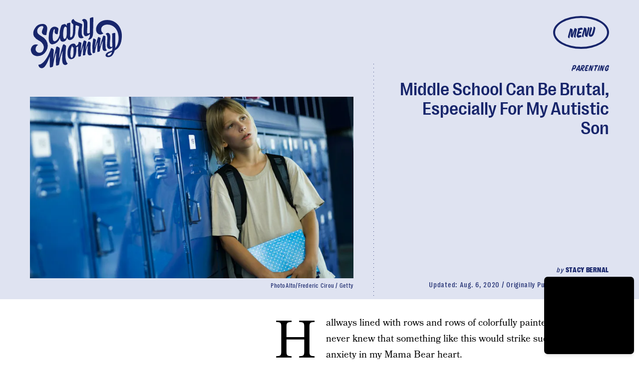

--- FILE ---
content_type: text/html; charset=utf-8
request_url: https://www.google.com/recaptcha/api2/aframe
body_size: 267
content:
<!DOCTYPE HTML><html><head><meta http-equiv="content-type" content="text/html; charset=UTF-8"></head><body><script nonce="MOdH3kk0ymg7FGIBF73SsA">/** Anti-fraud and anti-abuse applications only. See google.com/recaptcha */ try{var clients={'sodar':'https://pagead2.googlesyndication.com/pagead/sodar?'};window.addEventListener("message",function(a){try{if(a.source===window.parent){var b=JSON.parse(a.data);var c=clients[b['id']];if(c){var d=document.createElement('img');d.src=c+b['params']+'&rc='+(localStorage.getItem("rc::a")?sessionStorage.getItem("rc::b"):"");window.document.body.appendChild(d);sessionStorage.setItem("rc::e",parseInt(sessionStorage.getItem("rc::e")||0)+1);localStorage.setItem("rc::h",'1769063107341');}}}catch(b){}});window.parent.postMessage("_grecaptcha_ready", "*");}catch(b){}</script></body></html>